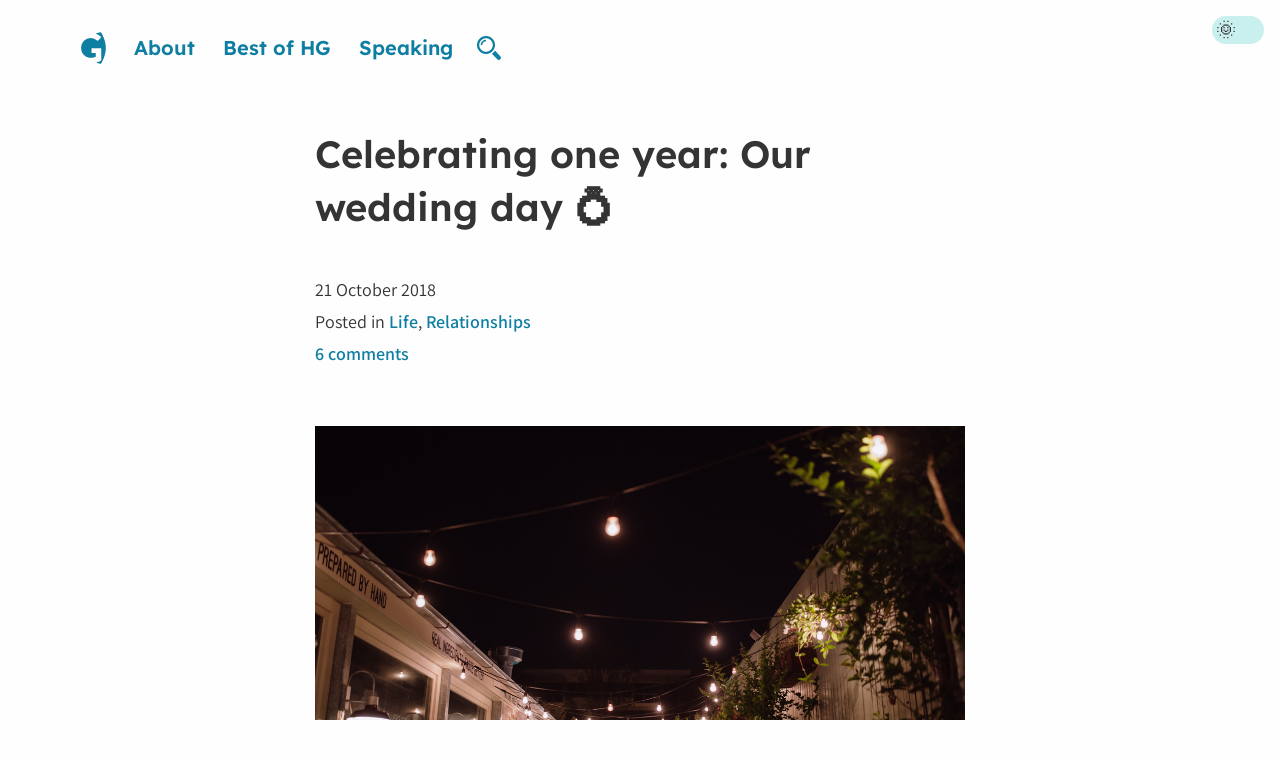

--- FILE ---
content_type: text/html; charset=UTF-8
request_url: https://hey.georgie.nu/1year/
body_size: 16686
content:
<!doctype html>
<html lang="en-AU" id="html">
    <head>
        <meta http-equiv="Cache-control" content="public">
        <meta charset="utf-8">
        <meta name="description" content="One year later, I (finally) recount the events of our wedding day and share some photos I haven&rsquo;t shared before! &#x1f942;&#x1f495;">
        <meta name="viewport" content="initial-scale=1.0, width=device-width">
        <title>Celebrating one year: Our wedding day &#x1f48d; | Hey Georgie</title>
        <link rel="dns-prefetch" href="//hey.georgie.nu/img/">
        <link rel="dns-prefetch" href="//hey.georgie.nu/fonts/">
        <link rel="prefetch" href="//cdn.jsdelivr.net/font-hack/2.019/css/hack.min.css">
        <link rel="apple-touch-icon" href="https://hey.georgie.nu/wp-content/themes/komodo/images/icon.png">
        <link rel="apple-touch-icon-precomposed" href="https://hey.georgie.nu/wp-content/themes/komodo/images/icon.png">
        <link rel="apple-touch-icon-precomposed" sizes="114x114" href="https://hey.georgie.nu/wp-content/themes/komodo/images/icon.png">
        <link rel="apple-touch-icon-precomposed" sizes="72x72" href="https://hey.georgie.nu/wp-content/themes/komodo/images/icon.png">
        <link rel="shortcut icon" type="image/x-icon" href="https://hey.georgie.nu/wp-content/themes/komodo/images/favicon-g.ico">
        <meta name="application-name" content="Hey Georgie">
        <meta name="msapplication-TileColor" content="#ffffff">
        <meta name="msapplication-square70x70logo" content="https://hey.georgie.nu/wp-content/themes/komodo/images/small.png">
        <meta name="msapplication-square150x150logo" content="https://hey.georgie.nu/wp-content/themes/komodo/images/medium.png">
        <meta name="msapplication-wide310x150logo" content="https://hey.georgie.nu/wp-content/themes/komodo/images/wide.png">
        <meta name="msapplication-square310x310logo" content="https://hey.georgie.nu/wp-content/themes/komodo/images/large.png">
        <script defer data-domain="hey.georgie.nu" src="https://plausible.io/js/plausible.js"></script>
        <link rel="alternate" type="application/rss+xml" title="Hey Georgie RSS Feed" href="https://hey.georgie.nu/feed/">
        <link rel="alternate" type="application/atom+xml" title="Hey Georgie Atom Feed" href="https://hey.georgie.nu/feed/atom/">
        <link rel="stylesheet" href="https://hey.georgie.nu/wp-content/themes/komodo/custom-fonts.css?202204260930" type="text/css">
        <link rel="stylesheet" href="https://hey.georgie.nu/wp-content/themes/komodo/style2021.css?202303220857" type="text/css" media="screen">
        <link rel="profile" href="http://gmpg.org/xfn/11">
        <link rel="pingback" href="https://hey.georgie.nu/xmlrpc.php">
                <meta name='robots' content='max-image-preview:large' />
<link rel='dns-prefetch' href='//cpwebassets.codepen.io' />
<link rel='dns-prefetch' href='//i0.wp.com' />
<link rel='dns-prefetch' href='//c0.wp.com' />
<link rel="https://api.w.org/" href="https://hey.georgie.nu/wp-json/" /><link rel="alternate" title="JSON" type="application/json" href="https://hey.georgie.nu/wp-json/wp/v2/posts/56534" /><link rel="canonical" href="https://hey.georgie.nu/1year/" />
<link rel="alternate" title="oEmbed (JSON)" type="application/json+oembed" href="https://hey.georgie.nu/wp-json/oembed/1.0/embed?url=https%3A%2F%2Fhey.georgie.nu%2F1year%2F" />
<link rel="alternate" title="oEmbed (XML)" type="text/xml+oembed" href="https://hey.georgie.nu/wp-json/oembed/1.0/embed?url=https%3A%2F%2Fhey.georgie.nu%2F1year%2F&#038;format=xml" />
<meta name="twitter:card" content="summary_large_image">
              <meta name="twitter:site" content="@georgiecel">
              <meta name="twitter:creator" content="@georgiecel">
              <meta name="twitter:url" property="og:url" content="https://hey.georgie.nu/1year/">
              <meta name="twitter:title" property="og:title" content="Celebrating one year: Our wedding day &#x1f48d;">
              <meta name="twitter:description" property="og:description" content="One year later, I (finally) recount the events of our wedding day and share some photos I haven&rsquo;t shared before! &#x1f942;&#x1f495;">
              <meta name="twitter:image" property="og:image" content="https://hey.georgie.nu/img/1year/18-1280.jpg">
              <meta property="og:type" content="article"><meta name='plausible-analytics-version' content='2.1.3' />
		<style type="text/css" id="wp-custom-css">
			.btn.btn--secondary {
 background-color: #efefef;
  border: 2px solid #dedede;
  color: #333;
}

.btn.btn--secondary:hover {
  background-color: #e5e5e5;
}

.input-text {
  border: 2px solid rgba(124, 215, 215, 0.4);
 border-radius: 0.25rem;
 font: normal 1em Poppins, sans-serif;
 padding: 1rem;
}

.c-comment-form .input-text {
 background-color: rgba(255, 255, 255, 0.75);
  border: none;
 color: #108c98;
 padding: 1rem;
}

.dark .input-text {
  background-color: rgba(255, 255, 255, 0.1);
 color: #fefefe;
}

.input-text:focus {
 background-color: #ffdab9;
  border-color: transparent;
  color: #000;
  font-weight: bold;
  outline: 2px solid #0e7ea2 !important;
}

.dark .input-text:focus {
  background-color: rgba(125, 178, 215, 0.25);
  border-color: transparent;
  color: #fefefe;
}

.post__content a.btn,
.dark .post__content a.btn {
  color: #fff;
  transition: background-color 0.2s;
}

.post__content a.btn::before {
 display: none;
}

.post__content a.btn:hover {
 transform: none;
}

.dark pre {
	color: #fff;
}		</style>
		    </head>
    <body id="site-top">
        <a class="c-skip-link" href="#main-content">Skip to content</a>
        <div class="l-sidebar">
            <nav>
                <ul aria-label="Navigation for this blog" class="c-navigation">
                    <li>
                        <a href="https://hey.georgie.nu" class="c-logo-wrapper">
                            <span class="u-visually-hidden">Go to homepage</span>
                            <img
                                class="c-logo"
                                src="https://hey.georgie.nu/wp-content/themes/komodo/images/site-logo.svg"
                                alt="Logo for Hey Georgie"
                            >
                        </a>
                    </li>
                    <li><a title="About Georgie, the author of this blog" href="https://hey.georgie.nu/about/">About</a></li>
<li><a title="A curated list of the best blog posts/articles on &ldquo;Hey Georgie&rdquo;" href="https://hey.georgie.nu/best/">Best of HG</a></li>
<li><a title="A list of talks and presentations I&rsquo;ve given, with links to presentations slides and videos." href="https://hey.georgie.nu/speaking/">Speaking</a></li>
                    <li><div class="c-search">
    <button id="search-trigger" class="c-search__trigger js-exclude-close">
        <svg class="c-search__trigger-icon" fill="currentColor" height="24" viewBox="0 0 32 32" width="24" xmlns="http://www.w3.org/2000/svg">
            <title>Search form trigger</title>
            <path d="M31 27l-7-7.6c-1 1.7-2.6 3.2-4.3 4.3L27 31c1 1.3 3 1.3 4 0 1.3-1 1.3-3 0-4zm-7-15c0-6.6-5.4-12-12-12S0 5.4 0 12s5.4 12 12 12 12-5.4 12-12zm-12 9c-5 0-9-4-9-9s4-9 9-9 9 4 9 9-4 9-9 9z"/><path d="M5 12h2c0-2.8 2.2-5 5-5V5c-4 0-7 3-7 7z"/>
        </svg>
    </button>
    <div id="search-form" class="c-search-form-wrapper">
        <form method="get" class="c-search__form" action="https://hey.georgie.nu/">
            <label class="c-search__form-label u-visually-hidden" for="s">Search</label>
            <input
                class="c-search__form-input js-exclude-close"
                type="search"
                onblur="if (this.value == '') {this.value = 'Search my blog...';}"
                onfocus="if (this.value == 'Search my blog...') {this.value = '';}"
                value="Search my blog..."
                placeholder="Type a few words to search"
                name="s"
                id="s"
                tabindex="-1"
            >
            <button
                tabindex="-1"
                type="submit"
                class="btn c-search__form-submit js-exclude-close"
            >Search</button>
        </form>
    </div>
</div></li>
                </ul>
            </nav>
        </div>
        <div class="l-tools">
            <div class="c-toggle-wrapper">
                <div class="c-toggle">
                    <input class="c-toggle__input" type="checkbox" id="theme-switch">
                    <label class="c-toggle__label" for="theme-switch">Dark mode</label>
                    <div aria-hidden="true" class="c-toggle__marker"></div>
                </div>
            </div>
        </div>
        <div class="l-main-grid">
            <div
                                class="l-post-wrapper"
                                id="main-content"
                role="main"
            >    <article class="post" itemscope itemtype="http://schema.org/BlogPosting">
        <meta itemprop="mainEntityOfPage" itemscope itemType="https://schema.org/WebPage">
                <h1 class="post__title" itemprop="headline">Celebrating one year: Our wedding day &#x1f48d;</h1>
        <footer class="post__meta">
	<time aria-label="Time stamp of blog post" class="post__meta-item" datetime="2018-10-21T20:34+11:00" itemprop="datePublished">21 October 2018</time>
	<div class="post__meta-item">Posted in <span itemprop="keywords"><a href="https://hey.georgie.nu/category/life/">Life</a>, <a href="https://hey.georgie.nu/category/relationships/">Relationships</a></span></div>
	<div class="post__meta-item">
		<a href="https://hey.georgie.nu/1year/#comments" itemprop="discussionUrl">6 comments</a>
	</div>
	<meta itemprop="author" content="Georgie">
    <meta itemprop="commentCount" content="6">
    <meta itemprop="copyrightYear" content="2018">
    <meta itemprop="dateModified" content="2018-10-28T21:16+11:00">
    <meta itemprop="image" content="https://hey.georgie.nu/img/1year/18-1280.jpg">    <meta itemprop="inLanguage" content="en">
    <span
        class="u-hidden"
        itemprop="publisher"
        itemscope itemtype="http://schema.org/Organization"
    >
        <span itemprop="logo" itemscope itemtype="http://schema.org/ImageObject">
            <meta itemprop="url" content="https://hey.georgie.nu/wp-content/themes/komodo/images/logo-raster.png">
        </span>
        <meta itemprop="name" content="Hey Georgie">
        <meta itemprop="url" content="https://hey.georgie.nu">
    </span>
	<meta itemprop="url" content="https://hey.georgie.nu/1year/">
	<meta itemprop="wordCount" content="3004">
</footer>        <div class="post__content" itemprop="text">
            <figure id="1" aria-labelledby="figcaption-1" class="figure figure--center"><img loading="lazy" decoding="async" src="/img/1year/18-1280.jpg" sizes="(max-width: 800px) 800px, 100vw" srcset="/img/1year/18-1280.jpg 2000w, /img/1year/18-850.jpg 850w" alt="A man and woman in wedding attire, embracing in an open corridor with fairy lights" width="850" height="566" /><figcaption id="figcaption-1" class="figure__caption figure__caption--center">Happily married &#x1f48d;</figcaption></figure>
<p>One year ago, on 21 October 2017, I married the love of my life.&nbsp;&#x1f495; Nicholas and I met in 2014, and although we were not mutually attracted to each other at first, we became very close friends and soon found that we had deeper feelings for each other. We were crazy for each other. &#x1f923; We still are. &#x1f60a;</p>
<p>Our wedding day was <strong>so</strong> much fun and I did a <a href="/love/">super quick recap</a> of it last year, but I actually <em>never got around to</em> writing more of the details about what happened on the day itself, so I&rsquo;m doing a bit of that today. I did write some detailed posts about how I <a href="/wedding-invitations/">designed our wedding invitations</a> and <a href="/wedding-favours/">how we put together</a> the succulents we had for our wedding favours, so if you haven&rsquo;t seen them yet, have a look!&nbsp;&#x1f335;</p>
<p>This blog post might seem a little bit all over the place but I hope you enjoy it nonetheless. Through this post I&rsquo;ve scattered some of my favourite photos that our photographer <a href="http://kieranmoore.com.au">Kieran Moore</a> took. &#x263a;&#xfe0f;</p>
<hr />
<h2>Morning</h2>
<p>I had a hectic morning as I had to get up at around 5:00am to get my hair done. The hairdresser is one that my mother-in-law has been frequenting for years. Nick got his hair cut by her when he was younger. She lives in a relatively remote area and has a salon set up in part of her house. She did an amazing job on my hair and my bridesmaids&rsquo;. I actually saw her a few weeks earlier to have a trial of my hair done. At the time, my hair was long had a lot of highlights in it from when my previously purple hair washed out.</p>
<p>I got my hair in an up-do, and the highlights made my hair look really nice, actually. Most of it was in a bun of curls, with some curls framed around my face. I asked for the bridesmaids&rsquo; hair to be done similarly but with a braid going down the side of the head. She did a really good job.&nbsp;&#x1f60d;</p>
<p>My mum did my makeup, but my mother-in-law knew someone who was able to do the makeup for my bridesmaids, so they had their hair and makeup done at the hairdresser, while my mum and I returned home and she did my makeup. It was a bit stressful because so much of my entire extended family were in my house. &#x1f635;</p>
<figure id="2" aria-labelledby="figcaption-2" class="figure figure--center"><img loading="lazy" decoding="async" src="/img/1year/1-1280.jpg" sizes="(max-width: 800px) 800px, 100vw" srcset="/img/1year/1-1280.jpg 2000w, /img/1year/1-850.jpg 850w" alt="A woman in a white strapless wedding dress standing between her mum and dad, dressed in a black dress and a black suit, respectively. They are looking at each other" width="850" height="566" /><figcaption id="figcaption-2" class="figure__caption figure__caption--center">Mum and Dad &#x1f49e;</figcaption></figure>
<p>The flowers were delivered on time. I was pleasantly surprised by them; they looked almost exactly like the photos I found on the internet that I sent through! &#x263a;&#xfe0f; (I&rsquo;m pretty sure if you did a search for &ldquo;wedding blue and white flowers&rdquo;, you might even find some of the photos I sent them, haha.) If I had to nitpick, the roses were more off-white than pure white, but whatever. I suppose pure white might have looked a bit odd against my pure white dress. Our flowers were done by <a href="http://thegroundsfloralsbysilva.com.au">The Grounds Florals by Silva</a>.</p>
<p>I should mention, too, that Nick didn&rsquo;t know what my dress looked like, and neither did my dad.&nbsp;&#x1f606; But it made for a nice surprise on the day. &#x1f60d;</p>
<figure id="3" aria-labelledby="figcaption-3" class="figure figure--center"><img loading="lazy" decoding="async" src="/img/1year/5-1280.jpg" sizes="(max-width: 800px) 800px, 100vw" srcset="/img/1year/5-1280.jpg 2000w, /img/1year/5-850.jpg 850w" alt="A bride in a white strapless ballgown holding a bouquet of off-white roses and blue flowers" width="566" height="850" /><figcaption id="figcaption-3" class="figure__caption figure__caption--center">&#x1f470;&#x1f3fb;</figcaption></figure>
<h2>Noon</h2>
<p>I mentioned last year that we had two ceremonies: a church ceremony around lunchtime, and a second one just before the reception (at the same venue). The church ceremony was at a local church near my parents&rsquo; house; my brother and I went to the school next door when we were kids. The ceremony went <em>relatively</em> well, I mean, the priest got my name wrong (&#x1f926;&#x1f3fb;&#x200d;&#x2640;&#xfe0f;) and told some odd jokes, which had everyone laughing. I should also mention that the church was undergoing renovations so the overall interior appearance was a bit of a mess.&nbsp;&#x1f62c;</p>
<figure id="4" aria-labelledby="figcaption-4" class="figure figure--center"><img loading="lazy" decoding="async" src="/img/1year/2-1280.jpg" sizes="(max-width: 800px) 800px, 100vw" srcset="/img/1year/2-1280.jpg 2000w, /img/1year/2-850.jpg 850w" alt="A woman in a wedding dress being helped out of a kombi camper van by her father" width="850" height="566" /><figcaption id="figcaption-4" class="figure__caption figure__caption--center">Dad helping me out of the kombi van</figcaption></figure>
<p>My friend Dylan played the music for us. I didn&rsquo;t find out until later but apparently the audio wasn&rsquo;t even set up when Nick got there, so he had to set it up himself (good thing he is familiar with audiovisual setup), and Dylan was holding a phone to a microphone to play the music. WTF &ndash; church was so disorganised! (&#x1f926;&#x1f3fb;&#x200d;&#x2640;&#xfe0f;, again.) The song I chose to walk down the aisle to was <cite>Beautiful in White</cite> by Matt Johnson. We didn&rsquo;t even rehearse walking down the aisle, so we actually winged it. We winged it good.&nbsp;&#x1f602;</p>
<p>The fun song we picked for our exit music was&nbsp;<cite>Dancin&rsquo; and Romancin&rsquo;</cite>&nbsp;by Jeremy Neale. The song actually has some sad undertones, but it would hard to figure it out unless you really listened to the lyrics. Musically, though, it&rsquo;s a joyous song and it relates to love!&nbsp;&hearts;&#xfe0f;</p>
<p>My family had spent a lot of time the night before making some Indonesian treats for the guests, to be served after the first ceremony. Oh, they made for a nice snack haha. The day was going by so fast and I forgot that I hadn&rsquo;t eaten, so I was pretty hungry. Um, I think we all were, actually.</p>
<h2>Afternoon</h2>
<p>Our mode of transport was kombi vans. On our way to the location shoot, we had a few people in their cars honk at us or wave. I was marvelled by the whole experience, I suppose because it was all rather new. There was a little boy sitting in the back of a car who blew me a kiss, haha aww bless.</p>
<figure id="5" aria-labelledby="figcaption-5" class="figure figure--center"><img loading="lazy" decoding="async" src="/img/1year/8-1280.jpg" sizes="(max-width: 800px) 800px, 100vw" srcset="/img/1year/8-1280.jpg 2000w, /img/1year/8-850.jpg 850w" alt="A bride and groom and their bridal party in front of two camper vans" width="850" height="566" /><figcaption id="figcaption-5" class="figure__caption figure__caption--center">Standing in front of the blue kombi vans we hired</figcaption></figure>
<p>I have to admit it was quite chilly because of the wind, so I was shivering while our photos were taken. October is not exactly the warmest month, but it&rsquo;s not the coolest either. It was supposed to be spring time but it was definitely on the cooler side.</p>
<figure id="6" aria-labelledby="figcaption-6" class="figure figure--center"><img loading="lazy" decoding="async" src="/img/1year/3-1280.jpg" sizes="(max-width: 800px) 800px, 100vw" srcset="/img/1year/3-1280.jpg 2000w, /img/1year/3-850.jpg 850w" alt="A bride and groom and their bridal party scattered throughout an area of tall trees" width="850" height="566" /><figcaption id="figcaption-6" class="figure__caption figure__caption--center">We took photos in Centennial Parklands</figcaption></figure>
<figure id="7" aria-labelledby="figcaption-7" class="figure figure--center"><img loading="lazy" decoding="async" src="/img/1year/4-1280.jpg" sizes="(max-width: 800px) 800px, 100vw" srcset="/img/1year/4-1280.jpg 2000w, /img/1year/4-850.jpg 850w" alt="A bride and groom looking at each other and holding hands. The background mostly consists of trees" width="850" height="566" /><figcaption id="figcaption-7" class="figure__caption figure__caption--center">LOVE</figcaption></figure>
<figure id="8" aria-labelledby="figcaption-8" class="figure figure--center"><img loading="lazy" decoding="async" src="/img/1year/6-1280.jpg" sizes="(max-width: 800px) 800px, 100vw" srcset="/img/1year/6-1280.jpg 2000w, /img/1year/6-850.jpg 850w" alt="A bride and groom and bridal party standing close together and smiling/laughing" width="850" height="566" /><figcaption id="figcaption-8" class="figure__caption figure__caption--center">Fun bridal party shot</figcaption></figure>
<figure id="9" aria-labelledby="figcaption-9" class="figure figure--center"><img loading="lazy" decoding="async" src="/img/1year/7-1280.jpg" sizes="(max-width: 800px) 800px, 100vw" srcset="/img/1year/7-1280.jpg 2000w, /img/1year/7-850.jpg 850w" alt="A bride and groom smiling and looking into each other&rsquo;s eyes" width="850" height="566" /><figcaption id="figcaption-9" class="figure__caption figure__caption--center">&#x1f60d;</figcaption></figure>
<figure id="10" aria-labelledby="figcaption-10" class="figure figure--center"><img loading="lazy" decoding="async" src="/img/1year/12-1280.jpg" sizes="(max-width: 800px) 800px, 100vw" srcset="/img/1year/12-1280.jpg 2000w, /img/1year/12-850.jpg 850w" alt="A bride in a white strapless dress with three bridesmaids in blue dresses" width="850" height="566" /><figcaption id="figcaption-10" class="figure__caption figure__caption--center">Me and my gals &#x1f917;</figcaption></figure>
<h2>Evening</h2>
<p>We ducked into our second ceremony and reception venue, <a href="http://thegrounds.com.au">The Grounds</a>. We got there with enough time to spare but had to make sure we were well hidden. There wasn&rsquo;t a super secret entrance, but we did have a room set up for us that we could wait in. We had some cheese, snacks and water prepared for us. The staff at our venue were exceptional, too. They were so very helpful and made us feel comfortable.</p>
<p>People probably noticed and were too nice to tell me, but I definitely walked waaaay too fast down the aisle at the second ceremony. I saw a short clip my cousin recorded and realised.&nbsp;&#x1f633;</p>
<figure id="11" aria-labelledby="figcaption-11" class="figure figure--center"><img loading="lazy" decoding="async" src="/img/1year/9-1280.jpg" sizes="(max-width: 800px) 800px, 100vw" srcset="/img/1year/9-1280.jpg 2000w, /img/1year/9-850.jpg 850w" alt="A bride linking arms with her dad as she walks down the aisle in a garden setting" width="566" height="850" /><figcaption id="figcaption-11" class="figure__caption figure__caption--center">Dad walking me down the aisle</figcaption></figure>
<p>I think that because the venue was so intimate, and the aisle was narrow and &ldquo;informal&rdquo;, I felt so close to our family and friends as I walked down the aisle with my dad, so I felt anxious and walked very fast. People were taking photos too and I was freaking out that all eyes were on me.&nbsp;&#x1f631;</p>
<p>For the second ceremony we had a couple of meetings with a marriage celebrant, who had a chat to us about how we met and our love story, and sent us some questions in an email to help us write our vows and to help her write the ceremony. She did an amazing job. There were tears, and more tears when Nick read his vows to me. &#x1f62d; It was something we decided to not share with each other until the day. It was honestly really lovely. It&rsquo;s true that writing vows are hard, but our marriage celebrant said that even though they are important, she herself didn&rsquo;t remember her marriage vows, and most couples will not remember them forever. Haha.</p>
<figure id="12" aria-labelledby="figcaption-12" class="figure figure--center"><img loading="lazy" decoding="async" src="/img/1year/10-1280.jpg" sizes="(max-width: 800px) 800px, 100vw" srcset="/img/1year/10-1280.jpg 2000w, /img/1year/10-850.jpg 850w" alt="A bride and groom kissing" width="566" height="850" /><figcaption id="figcaption-12" class="figure__caption figure__caption--center">&#x1f48f;</figcaption></figure>
<figure id="13" aria-labelledby="figcaption-13" class="figure figure--center"><img loading="lazy" decoding="async" src="/img/1year/11-1280.jpg" sizes="(max-width: 800px) 800px, 100vw" srcset="/img/1year/11-1280.jpg 2000w, /img/1year/11-850.jpg 850w" alt="Side view of a bride and groom embracing and looking at each other. They are in a garden setting" width="566" height="850" /><figcaption id="figcaption-13" class="figure__caption figure__caption--center">&#x1f618;</figcaption></figure>
<p>Now I&#8230; don&rsquo;t think I really wrote anything about this, but, we did manage to get Hey Geronimo to play at our wedding.&nbsp;&#x1f605;&#x1f929;&#x1f60d; I honestly didn&rsquo;t even think it would be possible to get a band I like to play at my wedding, much less my&nbsp;<strong>favourite band ever</strong>. It&rsquo;s wild, totally wild. The band played some impromptu music while our parents and the bridal party walked in, followed by myself and Nick. Our emcee was one of my father-in-law&rsquo;s friends and he announced everyone&rsquo;s names as they walked in. He did an <em>excellent</em> job throughout the night introducing the speeches and overall being very entertaining. &#x1f44f;</p>
<figure id="14" aria-labelledby="figcaption-14" class="figure figure--center"><img loading="lazy" decoding="async" src="/img/1year/13-1280.jpg" sizes="(max-width: 800px) 800px, 100vw" srcset="/img/1year/13-1280.jpg 2000w, /img/1year/13-850.jpg 850w" alt="A bride and groom holding hands in a garden setting" width="850" height="566" /><figcaption id="figcaption-14" class="figure__caption figure__caption--center">Welcome Mr &amp; Mrs Cooke!</figcaption></figure>
<p>The keyboardist had another gig to attend so he only played for an hour. Originally, the band was going to play while dinner was served and then leave, but they decided to stay for the whole night and play songs towards the end of the night so everyone could have a boogie. In between, they had a sound guy playing some party tunes. (We originally had a playlist of some of our favourite songs, but this quick change didn&rsquo;t make a huge difference. Yeah, the party tunes were pretty average, though.&nbsp;&#x1f606;)</p>
<figure id="15" aria-labelledby="figcaption-15" class="figure figure--center"><img loading="lazy" decoding="async" src="/img/1year/15-1280.jpg" sizes="(max-width: 800px) 800px, 100vw" srcset="/img/1year/15-1280.jpg 2000w, /img/1year/15-850.jpg 850w" alt="A bride and groom with four other men dressed in suits" width="566" height="850" /><figcaption id="figcaption-15" class="figure__caption figure__caption--center">We were so thrilled to have Hey Geronimo play on our wedding day</figcaption></figure>
<h2>Night</h2>
<p>The night went by&nbsp;<strong>so quickly</strong>, we were walking around talking to our guests and having photos taken throughout the night, so I didn&rsquo;t finish all my meals! I was kind of too excited to eat, too. I did drink some wine, but I think I was wary of drinking too much because I didn&rsquo;t want to use the bathroom in my giant dress. I only had to go once though. &#x1f606;</p>
<figure id="16" aria-labelledby="figcaption-16" class="figure figure--center"><img loading="lazy" decoding="async" src="/img/1year/14-1280.jpg" sizes="(max-width: 800px) 800px, 100vw" srcset="/img/1year/14-1280.jpg 2000w, /img/1year/14-850.jpg 850w" alt="A view inside a wedding reception venue. The bridal party can be seen centre of frame" width="850" height="566" /><figcaption id="figcaption-16" class="figure__caption figure__caption--center">Check out how giant my dress is. Hehe</figcaption></figure>
<p>Through the night we had a few speeches from my brother and Nick&rsquo;s dad, my best friend Lilian and Nick&rsquo;s groomsmen Zac and Shekhar, and from both of us. My brother did a speech in place of my dad and repping the whole family. &#x1f918; He said some things that put a tear in my eye!</p>
<figure id="17" aria-labelledby="figcaption-17" class="figure figure--center"><img loading="lazy" decoding="async" src="/img/1year/16-1280.jpg" sizes="(max-width: 800px) 800px, 100vw" srcset="/img/1year/16-1280.jpg 2000w, /img/1year/16-850.jpg 850w" alt="A bride and groom standing with their arms around each other; the bride is fixing the flower on the groom&rsquo;s lapel" width="566" height="850" /><figcaption id="figcaption-17" class="figure__caption figure__caption--center">One of my favourite photos simply because of how candid it is &#x1f60d;</figcaption></figure>
<figure id="18" aria-labelledby="figcaption-18" class="figure figure--center"><img loading="lazy" decoding="async" src="/img/1year/17-1280.jpg" sizes="(max-width: 800px) 800px, 100vw" srcset="/img/1year/17-1280.jpg 2000w, /img/1year/17-850.jpg 850w" alt="A married couple, the groom in a navy suit and the bride in a white ballgown, along with the bride&rsquo;s family &ndash; mum, dad, and brother. It&rsquo;s evening and they are outside in a garden-like setting" width="850" height="566" /><figcaption id="figcaption-18" class="figure__caption figure__caption--center">My family &#x1f496;</figcaption></figure>
<p>Before long it was time for us to do our speeches. I did mine first. I wrote a speech that thanked my family and friends, and then I told a story. As a writer and blogger, it was actually hard for me to think of something &ldquo;fresh&rdquo; to write. The story that came to mind is what I wrote in&nbsp;<a href="/cloud93-2">Finding cloud ninety-three (part II)</a>, about how my ideals of romance were often crushed, but falling in love with Nick was like a fairytale.&nbsp;&#x1f495;</p>
<p>Then we cut the cake! The cake we chose, which was also supplied by The Grounds, was fudge brownie with salted caramel buttercream. If you know me and Nick, we are salted caramel fiends. &#x1f602; Most of the other options we had for the cake were probably not going to be popular, like matcha and red velvet, so that&rsquo;s why we went with the fudge brownie. You can&rsquo;t really go wrong with a chocolate sort of base. &#x1f36b;</p>
<figure id="19" aria-labelledby="figcaption-19" class="figure figure--center"><img loading="lazy" decoding="async" src="/img/1year/19-1280.jpg" sizes="(max-width: 800px) 800px, 100vw" srcset="/img/1year/19-1280.jpg 2000w, /img/1year/19-850.jpg 850w" alt="A man and woman smiling as they cut a wedding cake" width="566" height="850" /><figcaption id="figcaption-19" class="figure__caption figure__caption--center">Cutting the cake &#x1f370; The flavour was fudge brownie with salted caramel buttercream &#x1f924;</figcaption></figure>
<p>Our first dance was to <cite>Wonderful World</cite> by Sam Cooke (haha). We choreographed something simple in the week before our wedding. I used to dance, but not partner dance, and that&rsquo;s an entirely different ballgame. &#x1f605; We wanted some fun in our dancing, so Nick edited the audio to cut at a certain point and warp into <cite>Shut Up and Dance</cite> by Walk The Moon. Then we got the entire bridal party to join in. &#x1f642;</p>
<figure id="20" aria-labelledby="figcaption-20" class="figure figure--center"><img loading="lazy" decoding="async" src="/img/1year/20-1280.jpg" sizes="(max-width: 800px) 800px, 100vw" srcset="/img/1year/20-1280.jpg 2000w, /img/1year/20-850.jpg 850w" alt="A married couple dancing in a room. Some wedding guests look on from the side. There are some musical instruments and microphones set up in the background" width="850" height="566" /><figcaption id="figcaption-20" class="figure__caption figure__caption--center">first dance as a married couple &#x1f497;</figcaption></figure>
<p>We did have a wishing well, and put on our invitations that gifts were not necessary.&nbsp;&#x1f642; We just used a small box for the wishing well but it turned out to be essentially useless because it was far too small.&nbsp;&#x1f602;</p>
<p>Soon the night had come to a close, and we were farewelled by the remaining guests (some had left early). We booked a Tesla to pick us up at the end of the night, which was 11:00pm. We had wanted the night to finish relatively &ldquo;early&rdquo; because we didn&rsquo;t want to be exhausted after a long day. Regardless, The Grounds said the venue had to be vacated by midnight. Still, the night went by so fast I couldn&rsquo;t believe it was time to go!</p>
<p>The ride back home was a short one because we don&rsquo;t live far away, but the driver took his time and let us enjoy the ride as Mr and Mrs Cooke. &#x1f470;&#x1f3fb;&hearts;&#xfe0f;&#x1f935;&#x1f3fb;</p>
<h2>Wedding details</h2>
<p>If there are any details from this list that you think are missing please let me know&nbsp;&#x1f642;</p>
<ul>
<li>Wedding ceremony, reception, decor, cake: <a href="http://thegrounds.com.au">The Grounds of Alexandria</a></li>
<li>Flowers: <a href="http://thegroundsfloralsbysilva.com.au">The Grounds Florals by Silva</a></li>
<li>Bride&rsquo;s dress: <a href="https://www.madison-james.com">Madison James</a> (purchased from <a href="http://bridesofsydney.com.au">Brides of Sydney</a>; in-house alterations)</li>
<li>Bride&rsquo;s jewellery: Gabrielle (small temporary kiosk in a shopping centre)</li>
<li>Bridesmaids dresses: <a href="http://allurebridals.com">Allure Bridals</a>&nbsp;(purchased from <a href="http://bridesofsydney.com.au">Brides of Sydney</a>; Matilda&rsquo;s Alterations)</li>
<li>Hair: Dianna Debono</li>
<li>Bride&rsquo;s makeup: my mum did mine</li>
<li>Bridesmaids&rsquo; makeup: Emma Moore</li>
<li>Groom and groomsmen&rsquo;s suits: <a href="https://www.mjbale.com">MJ Bale</a></li>
<li>Groom and groomsmen&rsquo;s bowties: <a href="http://declic.com.au">DECLIC</a></li>
<li>Wedding rings: <a href="http://gregoryjewellers.com.au">Gregory Jewellers</a></li>
<li>Marriage celebrant: <a href="http://jacquelenehatch.com.au">Jacquelene Hatch</a></li>
<li>Photographer: <a href="http://kieranmoore.com.au">Kieran Moore</a></li>
<li>Transport: <a href="http://kombiweddings.com">Kombi Weddings</a>&nbsp;and <a href="https://www.evoke.limo">Evoke</a></li>
<li>Musicians: <a href="http://heygeronimo.com">Hey Geronimo</a></li>
<li>Invitations: <a href="/wedding-invitations">DIY</a></li>
<li>Bonbonieres/wedding favours: <a href="/wedding-favours">DIY</a></li>
</ul>
<hr />
<p>If you read up to here, thank you!&nbsp;&#x1f499; I&rsquo;m so glad I could finally write about this day in greater detail. I chose a selection of photos, but if you have any requests I&rsquo;d be glad to share them or add them to this post too.</p>
<p>If you have any questions, feel free to ask them in the comments. I can&rsquo;t believe a whole year has passed. It&rsquo;s been a great one and I look forward to many more. &#x263a;&#xfe0f;</p>
<p>To celebrate our first wedding anniversary we went to Cho Cho San, a Japanese fusion restaurant, which is incidentally where my bridesmaids took me on my hen&rsquo;s night (which is yet another event I never got around to writing a blog post about, haha).&nbsp;&#x1f942;</p>
        </div>
    </article>
    <nav class="c-pagination c-pagination--post l-spacing-inner--large">
        <a class="c-pagination-item" href="https://hey.georgie.nu/ff-comeback/" rel="prev"><span class="c-pagination-item__label">Previous post</span>
                <span class="c-pagination-item__title">Fashion Friday: The Comeback</span></a>        <a class="c-pagination-item" href="https://hey.georgie.nu/ff-daydreamer/" rel="next"><span class="c-pagination-item__label">Next post</span>
                <span class="c-pagination-item__title">Fashion Friday: Daydreamer</span></a>    </nav>
        <section class="comments" id="comments">
        <h1 class="comments__title">Comments on this post</h1>
                    <div class="comments-list">
        
            <article class="comment" id="comment-128738" itemscope itemtype="http://schema.org/Comment">
                <div class="comment__meta">
                    <h2 class="comment__author" itemprop="author" itemscope itemtype="http://schema.org/Person">
                                            <a
                            aria-label="Link to Catherine’s website"
                            class="comment__author-link"
                            href="http://honest-lies.com"
                            itemprop="url"
                            rel="nofollow"
                        >
                            <span itemprop="name">Catherine</span>
                        </a>
                                        </h2>
                    <p class="comment__meta-item"><time datetime="2018-10-29T05:11+11:00" itemprop="datePublished">29 October 2018, <a href="#comment-128738" itemprop="url">5:11am</a></time></p>
                                    </div>
                <div class="comment__text" itemprop="text">
                    <p>Congratulations!  The photos are just beautiful, it&#8217;s clear how happy you both are.  It must have been incredible to have one of your favourite bands there too.  You must have been exhausted after it all though with such an early start and two ceremonies to attend. May I ask why you decided to have two ceremonies? And if I&#8217;m being nosy, how has it been the last year living together/ having moved out of home?</p>
                </div>
                
                    <div class="comments-list comments-list--child">
        
            <article class="comment comment--author" id="comment-128739" itemscope itemtype="http://schema.org/Comment">
                <div class="comment__meta">
                    <h2 class="comment__author" itemprop="author" itemscope itemtype="http://schema.org/Person">
                                            <a
                            aria-label="Link to Georgie’s website"
                            class="comment__author-link"
                            href="https://hey.georgie.nu"
                            itemprop="url"
                            rel="nofollow"
                        >
                            <span itemprop="name">Georgie</span>
                        </a>
                                        </h2>
                    <p class="comment__meta-item"><time datetime="2018-10-29T06:24+11:00" itemprop="datePublished">29 October 2018, <a href="#comment-128739" itemprop="url">6:24am</a></time></p>
                                    </div>
                <div class="comment__text" itemprop="text">
                    <p>Thank you Catherine :) Surprisingly, I managed to stay awake the whole time and I had no caffeine! I must have been running purely on excitement. (I must admit I didn&rsquo;t get a lot of sleep the night before either.)</p>
<p>My brother and I were raised under the Roman Catholic religion, I&rsquo;m not really religious anymore but my parents and extended family very much are. A church ceremony is what they&rsquo;re used to experiencing. We still wanted our more personal and less &ldquo;formal&rdquo; civil ceremony and one that was centred around us, so we chose to have both ceremonies.</p>
<p>The last year has been great! We live in a less suburban area and commuting to work or to events is a lot easier. I like the area we live in as it&rsquo;s quite modern. We&rsquo;ve travelled a lot together and we were always together on the weekends, so the only difference since living together has been assembling furniture, getting housework done, and cooking, which has all been fun. Nick has really enjoyed cooking but I&rsquo;m more of the lazy one there &#x1f60b;</p>
                </div>
                
                    </article>
                    </div>
                    </article>
        
            <article class="comment" id="comment-128743" itemscope itemtype="http://schema.org/Comment">
                <div class="comment__meta">
                    <h2 class="comment__author" itemprop="author" itemscope itemtype="http://schema.org/Person">
                                            <a
                            aria-label="Link to Heather’s website"
                            class="comment__author-link"
                            href="http://blog.ruby-wings.net"
                            itemprop="url"
                            rel="nofollow"
                        >
                            <span itemprop="name">Heather</span>
                        </a>
                                        </h2>
                    <p class="comment__meta-item"><time datetime="2018-11-05T00:01+11:00" itemprop="datePublished">5 November 2018, <a href="#comment-128743" itemprop="url">12:01am</a></time></p>
                                    </div>
                <div class="comment__text" itemprop="text">
                    <p>This was simply beautiful to read and the photos were gorgeous, your photographer did a fantastic job! One thing I will say is that you are not being nit-picky about the flowers at all; the ones they chose are not white and I&#8217;d have felt the same way. I come from a flower background though as my mum has done flower arranging, an while never professionally she could have gone that way if she wanted! She&#8217;s done flowers for several weddings for friends in the past, and I&#8217;d hoped one day she would be able to do my bouquet but sadly that won&#8217;t be possible any more &#8211; but I don&#8217;t want you to feel down about that! It is what it is :)</p>
<p>I love your mum&#8217;s choice of dress! I thought she looked very dapper in her black (or dark grey?) dress beside your dad in his suit. It was the perfect complimentary colour and much better than the pastel dress suits I see some mothers wearing.</p>
                </div>
                
                    </article>
        
            <article class="comment" id="comment-128748" itemscope itemtype="http://schema.org/Comment">
                <div class="comment__meta">
                    <h2 class="comment__author" itemprop="author" itemscope itemtype="http://schema.org/Person">
                                            <a
                            aria-label="Link to cantaloupe’s website"
                            class="comment__author-link"
                            href="http://cantalouqe.wordpress.com/"
                            itemprop="url"
                            rel="nofollow"
                        >
                            <span itemprop="name">cantaloupe</span>
                        </a>
                                        </h2>
                    <p class="comment__meta-item"><time datetime="2018-11-09T22:04+11:00" itemprop="datePublished">9 November 2018, <a href="#comment-128748" itemprop="url">10:04pm</a></time></p>
                                    </div>
                <div class="comment__text" itemprop="text">
                    <p>You looked amazing!! And you and Nick both look absolutely in love. Happy anniversary!! And I raise a glass to at least a hundred more!</p>
                </div>
                
                    </article>
        
            <article class="comment" id="comment-128772" itemscope itemtype="http://schema.org/Comment">
                <div class="comment__meta">
                    <h2 class="comment__author" itemprop="author" itemscope itemtype="http://schema.org/Person">
                                            <span itemprop="name">Jacquelene Hatch</span>
                                        </h2>
                    <p class="comment__meta-item"><time datetime="2018-12-09T20:36+11:00" itemprop="datePublished">9 December 2018, <a href="#comment-128772" itemprop="url">8:36pm</a></time></p>
                                    </div>
                <div class="comment__text" itemprop="text">
                    <p>Hello, I can&rsquo;t believe it was more than a year ago that I had the pleasure of celebrating with you and Nick on your wedding day! It was such a beautiful day. I hope married life is treating you well, please pass on my regards to Nick. With love Jacquelene xx</p>
                </div>
                
                    <div class="comments-list comments-list--child">
        
            <article class="comment comment--author" id="comment-128774" itemscope itemtype="http://schema.org/Comment">
                <div class="comment__meta">
                    <h2 class="comment__author" itemprop="author" itemscope itemtype="http://schema.org/Person">
                                            <a
                            aria-label="Link to Georgie’s website"
                            class="comment__author-link"
                            href="https://hey.georgie.nu"
                            itemprop="url"
                            rel="nofollow"
                        >
                            <span itemprop="name">Georgie</span>
                        </a>
                                        </h2>
                    <p class="comment__meta-item"><time datetime="2018-12-15T19:48+11:00" itemprop="datePublished">15 December 2018, <a href="#comment-128774" itemprop="url">7:48pm</a></time></p>
                                    </div>
                <div class="comment__text" itemprop="text">
                    <p>Hi Jacquelene! The year has gone by very quickly indeed. We are going very well, hope everything is well with you! :) xx</p>
                </div>
                
                    </article>
                    </div>
                    </article>
                    </div>
            </section>
                    </div>
        </div>
        <div class="l-spacing-outer l-spacing-inner--large">
            <footer class="c-footer">
                <hr>
                <div class="footer-item"><div class="footer-item">
	<p>Follow me on <a rel="me" href="https://aus.social/@heygeorgie">Mastodon</a>, <a href="https://x.com/georgiecel">Twitter</a>, <a href="https://instagram.com/hey.georgie/">Instagram</a> · <a href="http://hey.georgie.nu/contact/">Contact</a></p>
	<p>© Georgie Cooke, 2007-2025 unless stated otherwise. See <a href="http://hey.georgie.nu/terms/">Disclaimer, Privacy Policy, Terms &amp; Conditions</a></p>
</div></div>            </footer>
        </div>
        <script type="text/javascript">
            const form = document.getElementById('search-form');
            const searchTrigger = document.querySelector('.c-search__trigger');
            const searchInput = document.querySelector('.c-search__form-input');
            const searchButton = document.querySelector('.c-search__form-submit');

            showSearchForm = e => {
                form.classList.add('is-visible');
                searchInput.focus();
                searchInput.tabIndex = 0;
                searchButton.tabIndex = 0;
            }

            searchTrigger.addEventListener('click', showSearchForm, false);

            closeAll = e => {
                if (!e.target.classList.contains('js-exclude-close')) {
                    form.classList.remove('is-visible');
                    searchInput.blur();
                    searchButton.tabIndex = -1;
                }
            }

            window.addEventListener('touchstart', closeAll, false);
            window.addEventListener('click', closeAll, false);
            window.addEventListener('focusin', closeAll, false);

            const toggleTheme = document.getElementById('theme-switch');
            const currentTheme = localStorage.getItem('theme');

            if (currentTheme) {
                document.getElementById('html').classList.add(currentTheme);

                if (document.getElementById('html').classList.contains('dark')) {
                    toggleTheme.checked = true;
                }
            }

            switchTheme = e => {
                if (e.target.checked) {
                    document.getElementById('html').classList.add('dark');
                    localStorage.setItem('theme', 'dark');
                }
                else {
                    document.getElementById('html').classList.remove('dark');
                    localStorage.setItem('theme', 'light');
                }
            }

            toggleTheme.addEventListener('change', switchTheme, false);
        </script>
        <script type="text/javascript" src="https://cpwebassets.codepen.io/assets/embed/ei.js?ver=1.0.1" id="codepen-embed-script-js"></script>
<script type="text/javascript" src="https://c0.wp.com/c/6.6.4/wp-includes/js/comment-reply.min.js" id="comment-reply-js" async="async" data-wp-strategy="async"></script>
<script type="text/javascript" defer data-domain='hey.georgie.nu' data-api='https://plausible.io/api/event' data-cfasync='false' src="https://plausible.io/js/plausible.outbound-links.js?ver=2.1.3" id="plausible"></script>
<script type="text/javascript" id="plausible-analytics-js-after">
/* <![CDATA[ */
window.plausible = window.plausible || function() { (window.plausible.q = window.plausible.q || []).push(arguments) }
/* ]]> */
</script>
<link rel='stylesheet' id='mediaelement-css' href='https://c0.wp.com/c/6.6.4/wp-includes/js/mediaelement/mediaelementplayer-legacy.min.css' type='text/css' media='all' />
<link rel='stylesheet' id='wp-mediaelement-css' href='https://c0.wp.com/c/6.6.4/wp-includes/js/mediaelement/wp-mediaelement.min.css' type='text/css' media='all' />
<link rel='stylesheet' id='classic-theme-styles-css' href='https://c0.wp.com/c/6.6.4/wp-includes/css/classic-themes.min.css' type='text/css' media='all' />
<script type="text/javascript" src="https://c0.wp.com/p/jetpack/11.0.2/_inc/build/photon/photon.min.js" id="jetpack-photon-js"></script>
                    <script data-no-optimize="1">!function(t,e){"object"==typeof exports&&"undefined"!=typeof module?module.exports=e():"function"==typeof define&&define.amd?define(e):(t="undefined"!=typeof globalThis?globalThis:t||self).LazyLoad=e()}(this,function(){"use strict";function e(){return(e=Object.assign||function(t){for(var e=1;e<arguments.length;e++){var n,a=arguments[e];for(n in a)Object.prototype.hasOwnProperty.call(a,n)&&(t[n]=a[n])}return t}).apply(this,arguments)}function i(t){return e({},it,t)}function o(t,e){var n,a="LazyLoad::Initialized",i=new t(e);try{n=new CustomEvent(a,{detail:{instance:i}})}catch(t){(n=document.createEvent("CustomEvent")).initCustomEvent(a,!1,!1,{instance:i})}window.dispatchEvent(n)}function l(t,e){return t.getAttribute(gt+e)}function c(t){return l(t,bt)}function s(t,e){return function(t,e,n){e=gt+e;null!==n?t.setAttribute(e,n):t.removeAttribute(e)}(t,bt,e)}function r(t){return s(t,null),0}function u(t){return null===c(t)}function d(t){return c(t)===vt}function f(t,e,n,a){t&&(void 0===a?void 0===n?t(e):t(e,n):t(e,n,a))}function _(t,e){nt?t.classList.add(e):t.className+=(t.className?" ":"")+e}function v(t,e){nt?t.classList.remove(e):t.className=t.className.replace(new RegExp("(^|\\s+)"+e+"(\\s+|$)")," ").replace(/^\s+/,"").replace(/\s+$/,"")}function g(t){return t.llTempImage}function b(t,e){!e||(e=e._observer)&&e.unobserve(t)}function p(t,e){t&&(t.loadingCount+=e)}function h(t,e){t&&(t.toLoadCount=e)}function n(t){for(var e,n=[],a=0;e=t.children[a];a+=1)"SOURCE"===e.tagName&&n.push(e);return n}function m(t,e){(t=t.parentNode)&&"PICTURE"===t.tagName&&n(t).forEach(e)}function a(t,e){n(t).forEach(e)}function E(t){return!!t[st]}function I(t){return t[st]}function y(t){return delete t[st]}function A(e,t){var n;E(e)||(n={},t.forEach(function(t){n[t]=e.getAttribute(t)}),e[st]=n)}function k(a,t){var i;E(a)&&(i=I(a),t.forEach(function(t){var e,n;e=a,(t=i[n=t])?e.setAttribute(n,t):e.removeAttribute(n)}))}function L(t,e,n){_(t,e.class_loading),s(t,ut),n&&(p(n,1),f(e.callback_loading,t,n))}function w(t,e,n){n&&t.setAttribute(e,n)}function x(t,e){w(t,ct,l(t,e.data_sizes)),w(t,rt,l(t,e.data_srcset)),w(t,ot,l(t,e.data_src))}function O(t,e,n){var a=l(t,e.data_bg_multi),i=l(t,e.data_bg_multi_hidpi);(a=at&&i?i:a)&&(t.style.backgroundImage=a,n=n,_(t=t,(e=e).class_applied),s(t,ft),n&&(e.unobserve_completed&&b(t,e),f(e.callback_applied,t,n)))}function N(t,e){!e||0<e.loadingCount||0<e.toLoadCount||f(t.callback_finish,e)}function C(t,e,n){t.addEventListener(e,n),t.llEvLisnrs[e]=n}function M(t){return!!t.llEvLisnrs}function z(t){if(M(t)){var e,n,a=t.llEvLisnrs;for(e in a){var i=a[e];n=e,i=i,t.removeEventListener(n,i)}delete t.llEvLisnrs}}function R(t,e,n){var a;delete t.llTempImage,p(n,-1),(a=n)&&--a.toLoadCount,v(t,e.class_loading),e.unobserve_completed&&b(t,n)}function T(o,r,c){var l=g(o)||o;M(l)||function(t,e,n){M(t)||(t.llEvLisnrs={});var a="VIDEO"===t.tagName?"loadeddata":"load";C(t,a,e),C(t,"error",n)}(l,function(t){var e,n,a,i;n=r,a=c,i=d(e=o),R(e,n,a),_(e,n.class_loaded),s(e,dt),f(n.callback_loaded,e,a),i||N(n,a),z(l)},function(t){var e,n,a,i;n=r,a=c,i=d(e=o),R(e,n,a),_(e,n.class_error),s(e,_t),f(n.callback_error,e,a),i||N(n,a),z(l)})}function G(t,e,n){var a,i,o,r,c;t.llTempImage=document.createElement("IMG"),T(t,e,n),E(c=t)||(c[st]={backgroundImage:c.style.backgroundImage}),o=n,r=l(a=t,(i=e).data_bg),c=l(a,i.data_bg_hidpi),(r=at&&c?c:r)&&(a.style.backgroundImage='url("'.concat(r,'")'),g(a).setAttribute(ot,r),L(a,i,o)),O(t,e,n)}function D(t,e,n){var a;T(t,e,n),a=e,e=n,(t=It[(n=t).tagName])&&(t(n,a),L(n,a,e))}function V(t,e,n){var a;a=t,(-1<yt.indexOf(a.tagName)?D:G)(t,e,n)}function F(t,e,n){var a;t.setAttribute("loading","lazy"),T(t,e,n),a=e,(e=It[(n=t).tagName])&&e(n,a),s(t,vt)}function j(t){t.removeAttribute(ot),t.removeAttribute(rt),t.removeAttribute(ct)}function P(t){m(t,function(t){k(t,Et)}),k(t,Et)}function S(t){var e;(e=At[t.tagName])?e(t):E(e=t)&&(t=I(e),e.style.backgroundImage=t.backgroundImage)}function U(t,e){var n;S(t),n=e,u(e=t)||d(e)||(v(e,n.class_entered),v(e,n.class_exited),v(e,n.class_applied),v(e,n.class_loading),v(e,n.class_loaded),v(e,n.class_error)),r(t),y(t)}function $(t,e,n,a){var i;n.cancel_on_exit&&(c(t)!==ut||"IMG"===t.tagName&&(z(t),m(i=t,function(t){j(t)}),j(i),P(t),v(t,n.class_loading),p(a,-1),r(t),f(n.callback_cancel,t,e,a)))}function q(t,e,n,a){var i,o,r=(o=t,0<=pt.indexOf(c(o)));s(t,"entered"),_(t,n.class_entered),v(t,n.class_exited),i=t,o=a,n.unobserve_entered&&b(i,o),f(n.callback_enter,t,e,a),r||V(t,n,a)}function H(t){return t.use_native&&"loading"in HTMLImageElement.prototype}function B(t,i,o){t.forEach(function(t){return(a=t).isIntersecting||0<a.intersectionRatio?q(t.target,t,i,o):(e=t.target,n=t,a=i,t=o,void(u(e)||(_(e,a.class_exited),$(e,n,a,t),f(a.callback_exit,e,n,t))));var e,n,a})}function J(e,n){var t;et&&!H(e)&&(n._observer=new IntersectionObserver(function(t){B(t,e,n)},{root:(t=e).container===document?null:t.container,rootMargin:t.thresholds||t.threshold+"px"}))}function K(t){return Array.prototype.slice.call(t)}function Q(t){return t.container.querySelectorAll(t.elements_selector)}function W(t){return c(t)===_t}function X(t,e){return e=t||Q(e),K(e).filter(u)}function Y(e,t){var n;(n=Q(e),K(n).filter(W)).forEach(function(t){v(t,e.class_error),r(t)}),t.update()}function t(t,e){var n,a,t=i(t);this._settings=t,this.loadingCount=0,J(t,this),n=t,a=this,Z&&window.addEventListener("online",function(){Y(n,a)}),this.update(e)}var Z="undefined"!=typeof window,tt=Z&&!("onscroll"in window)||"undefined"!=typeof navigator&&/(gle|ing|ro)bot|crawl|spider/i.test(navigator.userAgent),et=Z&&"IntersectionObserver"in window,nt=Z&&"classList"in document.createElement("p"),at=Z&&1<window.devicePixelRatio,it={elements_selector:".lazy",container:tt||Z?document:null,threshold:300,thresholds:null,data_src:"src",data_srcset:"srcset",data_sizes:"sizes",data_bg:"bg",data_bg_hidpi:"bg-hidpi",data_bg_multi:"bg-multi",data_bg_multi_hidpi:"bg-multi-hidpi",data_poster:"poster",class_applied:"applied",class_loading:"litespeed-loading",class_loaded:"litespeed-loaded",class_error:"error",class_entered:"entered",class_exited:"exited",unobserve_completed:!0,unobserve_entered:!1,cancel_on_exit:!0,callback_enter:null,callback_exit:null,callback_applied:null,callback_loading:null,callback_loaded:null,callback_error:null,callback_finish:null,callback_cancel:null,use_native:!1},ot="src",rt="srcset",ct="sizes",lt="poster",st="llOriginalAttrs",ut="loading",dt="loaded",ft="applied",_t="error",vt="native",gt="data-",bt="ll-status",pt=[ut,dt,ft,_t],ht=[ot],mt=[ot,lt],Et=[ot,rt,ct],It={IMG:function(t,e){m(t,function(t){A(t,Et),x(t,e)}),A(t,Et),x(t,e)},IFRAME:function(t,e){A(t,ht),w(t,ot,l(t,e.data_src))},VIDEO:function(t,e){a(t,function(t){A(t,ht),w(t,ot,l(t,e.data_src))}),A(t,mt),w(t,lt,l(t,e.data_poster)),w(t,ot,l(t,e.data_src)),t.load()}},yt=["IMG","IFRAME","VIDEO"],At={IMG:P,IFRAME:function(t){k(t,ht)},VIDEO:function(t){a(t,function(t){k(t,ht)}),k(t,mt),t.load()}},kt=["IMG","IFRAME","VIDEO"];return t.prototype={update:function(t){var e,n,a,i=this._settings,o=X(t,i);{if(h(this,o.length),!tt&&et)return H(i)?(e=i,n=this,o.forEach(function(t){-1!==kt.indexOf(t.tagName)&&F(t,e,n)}),void h(n,0)):(t=this._observer,i=o,t.disconnect(),a=t,void i.forEach(function(t){a.observe(t)}));this.loadAll(o)}},destroy:function(){this._observer&&this._observer.disconnect(),Q(this._settings).forEach(function(t){y(t)}),delete this._observer,delete this._settings,delete this.loadingCount,delete this.toLoadCount},loadAll:function(t){var e=this,n=this._settings;X(t,n).forEach(function(t){b(t,e),V(t,n,e)})},restoreAll:function(){var e=this._settings;Q(e).forEach(function(t){U(t,e)})}},t.load=function(t,e){e=i(e);V(t,e)},t.resetStatus=function(t){r(t)},Z&&function(t,e){if(e)if(e.length)for(var n,a=0;n=e[a];a+=1)o(t,n);else o(t,e)}(t,window.lazyLoadOptions),t});!function(e,t){"use strict";function a(){t.body.classList.add("litespeed_lazyloaded")}function n(){console.log("[LiteSpeed] Start Lazy Load Images"),d=new LazyLoad({elements_selector:"[data-lazyloaded]",callback_finish:a}),o=function(){d.update()},e.MutationObserver&&new MutationObserver(o).observe(t.documentElement,{childList:!0,subtree:!0,attributes:!0})}var d,o;e.addEventListener?e.addEventListener("load",n,!1):e.attachEvent("onload",n)}(window,document);</script></body>
</html>

<!-- Page cached by LiteSpeed Cache 6.5.1 on 2026-01-13 23:50:36 -->